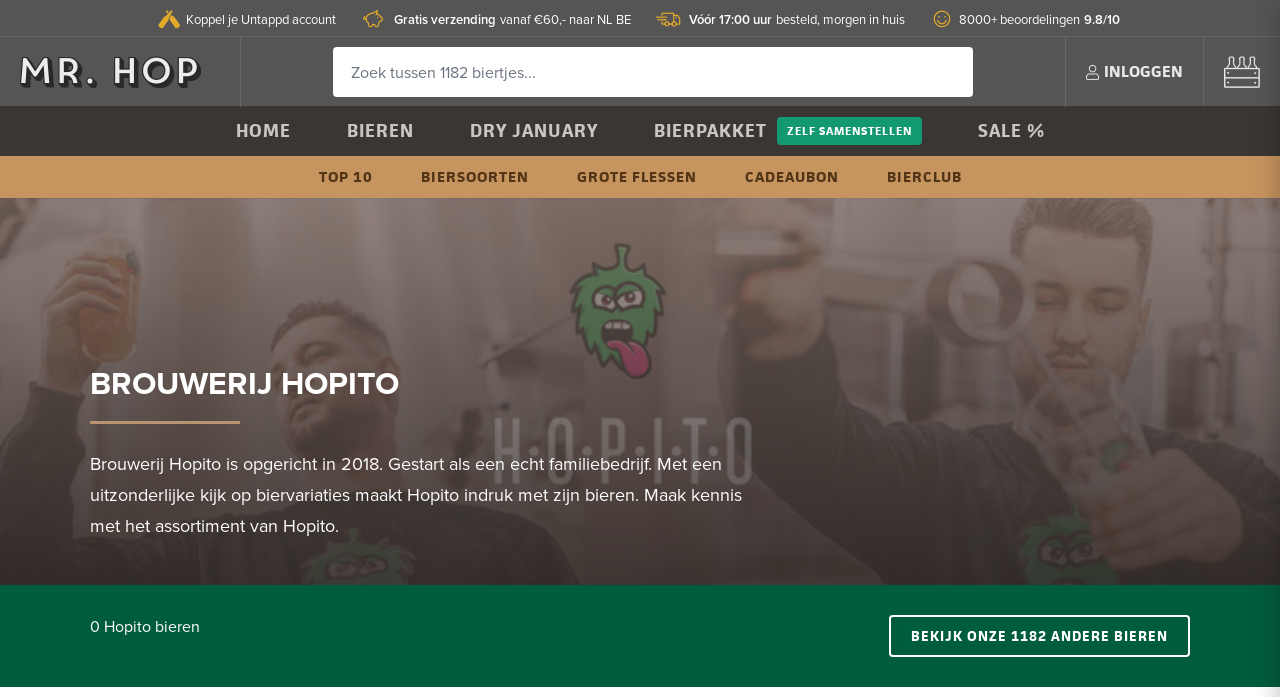

--- FILE ---
content_type: text/html; charset=utf-8
request_url: https://www.misterhop.com/brouwerij-hopito
body_size: 7748
content:
<!DOCTYPE html>
<html lang='nl'>
<head>
<title>
Brouwerij Hopito - Unieke bieren - Mr. Hop 
</title>
<!-- Preload critical CSS for faster loading -->
<link rel="preload" href="https://d1uyinv54o97jy.cloudfront.net/assets/default/application-fc9946dd44cb17a0a98e2c296a9f9324c9f9c6f2d8e977201698b3622e152084.css" as="style" type="text/css">
<link rel="preload" href="https://d1uyinv54o97jy.cloudfront.net/tailwind.css" as="style" type="text/css">
<link rel="stylesheet" href="https://d1uyinv54o97jy.cloudfront.net/assets/default/application-fc9946dd44cb17a0a98e2c296a9f9324c9f9c6f2d8e977201698b3622e152084.css" media="all" data-turbolinks-track="true" />
<link href='/tailwind.css' media='all' rel='stylesheet'>
<link rel="stylesheet" href="https://d1uyinv54o97jy.cloudfront.net/packs/css/application-29d88e3e.css" data-turbolinks-track="true" />
<link href='https://www.google-analytics.com' rel='preconnect'>
<link crossorigin='anonymous' href='https://use.typekit.net' rel='preconnect'>
<link crossorigin='anonymous' href='https://p.typekit.net' rel='preconnect'>
<script src="https://d1uyinv54o97jy.cloudfront.net/assets/default/application-3ab5ab29049bff108d65a7ae38d54c2d104e0d470812f1f49a869da6d6577c75.js" data-turbolinks-track="true" defer="defer"></script>
<script src="https://d1uyinv54o97jy.cloudfront.net/packs/js/application-f83b224b83b6f76a14c2.js" defer="defer"></script>
<meta name="csrf-param" content="authenticity_token" />
<meta name="csrf-token" content="ETmCPI-K8A75fAEfgCj1HSAbszl0j-HWYs_YGHxGgzMRzjWznNfUk-7C87BYdnL38-CSaTGveF1UFDZ0QMDJqA" />
<link rel="preload" href="https://d1uyinv54o97jy.cloudfront.net/favicon.png" as="image" type="image/png">
<link href='/favicon.png' rel='icon' type='image/png'>
<meta content='Ontdek de bieren van brouwerij Hopito uit Polen. Maak kennis met het spannende assortiment van deze uitzonderlijke brouwerij. ' name='description'>
      <meta property="og:title" content="" />

      <meta property="og:type" content="" />


    <meta property="og:url" content="https://www.misterhop.com/brouwerij-hopito" />

    <meta name="twitter:card" content="summary_large_image" />

<meta content='width=device-width, initial-scale=1.0, user-scalable=0' name='viewport'>
<meta content='no-preview' name='turbolinks-cache-control'>
<meta content='IE=11' http-equiv='X-UA-Compatible'>
<!-- Href lang -->
<link href='https://www.misterhop.com/brouwerij-hopito' hreflang='nl' rel='alternate'>
<link href='https://www.misterhop.de/brauerei-hopito' hreflang='de' rel='alternate'>
<!-- JSON-LD -->
<script type="application/ld+json">
  {
    "@context": "http://schema.org",
    "@type": "WebSite",
    "name" : "Mr. Hop",
    "url": "https://www.misterhop.com",
    "@id" : "#WebSite",
    "inLanguage": "nl",
    "publisher": {
      "@type": "Organization",
      "@id": "https://www.misterhop.com#Organization",
      "name": "Mr. Hop",
      "url":" https://www.misterhop.com",
      "sameAs": ["https://www.instagram.com/mister.hop/", "https://www.youtube.com/channel/UCtVntirH0lrIBgCFvygvdnQ", "https://www.facebook.com/misterhopshop/"],
      "logo": {
          "@type": "ImageObject",
          "url": "https://d1uyinv54o97jy.cloudfront.net/assets/logo_2x-fe6c6f78b7ce6659e484fce3229e324140f48c04c510ec99481072f64ae58221.png"
      },
      "telephone": "+31(0)85-0656231",
      "address": {
        "@type": "PostalAddress",
        "streetAddress": "Keizersveld 25A",
        "addressLocality": "Venray",
        "postalCode": "5803 AM",
        "addressCountry": "NL"
      },
      "aggregateRating": {
        "@type": "AggregateRating",
        "bestRating": "10",
        "worstRating": "1",
        "ratingValue": "9.8",
        "reviewCount": "8239",
        "url":"https://www.misterhop.com/winkelbeoordelingen"
      }
    }
  }
</script>


<!-- Open Graph -->

<link rel="stylesheet" href="https://use.typekit.net/rfn5bar.css" crossorigin="anonymous">
<!-- Critical CSS for LCP optimization -->
<style>
  .beer-category-skeleton { pointer-events: none; }
  .tw-transition-opacity { transition-property: opacity; transition-duration: 300ms; }
  .tw-opacity-0 { opacity: 0; }
  .tw-duration-300 { transition-duration: 300ms; }
</style>
<!-- Additional head content -->

</head>
<body data-controller='analytics' data-controller-name='pages' data-page-ancestor-ids='' data-page-id='539'>
<div class='usp-banner'>
<div class='container no-padding'>
<ul class='tw-flex tw-justify-center'>
<li>
<a href="/klantenservice/verzending-levering"><i class="icon icon-snelleverzending"></i>
<strong>Vóór 17:00 uur</strong>  besteld, morgen in huis
</a></li>
<li>
<a href="/winkelbeoordelingen"><i class="icon icon-beoordelingen"></i>
8000+ beoordelingen <strong>9.8/10</strong>
</a></li>
<li>
<a href="/klantenservice/verzending-levering"><i class="icon icon-gratisverzending"></i>
<strong>Gratis verzending</strong>  vanaf €60,- naar NL BE
</a></li>
<li>
<a href="/mr-hop-untappd-koppeling"><i class="icon icon-untappd"></i>
Koppel je Untappd account
</a></li>
</ul>
</div>
</div>
<nav class='mobile-nav' data-turbolinks-permanent id='mobile_nav'>
<div class='mobile-nav-inside' id='mobile_nav_scroll'>
<div class='mobile-nav-header'>
<div class='pull-right'><a href="/klantenservice">Klantenservice</a></div>
<a data-remote="true" href="/login"><i class="icon icon-user"></i>
Inloggen
</a></div>
<ul>
<li>
<a href="/">Home</a>
<ul>
</ul>
</li>
<li>
<a href="/bieren">Bieren</a>
<ul>
<li><a href="/bieren/top-10-speciaalbier">Top 10</a></li>
<li><a href="/bieren/grote-flessen">Grote flessen</a></li>
<li><a href="/biersoorten">Biersoorten</a></li>
</ul>
</li>
<li>
<a href="/dry-january">Dry January</a>
<ul>
</ul>
</li>
<li>
<a href="/bierpakket">Bierpakket</a>
<ul>
</ul>
<ul>
<li><a href="/bierpakket-zelf-samenstellen">Zelf samenstellen</a></li>
</ul>
</li>
<li>
<a href="/bierabonnement">Bierclub</a>
<ul>
</ul>
</li>
<li>
<a href="/cadeaubonnen-van-mr-hop">Cadeaubon</a>
<ul>
</ul>
</li>
<li>
<a href="/bieren/bier-aanbiedingen">Sale %</a>
<ul>
</ul>
</li>
</ul>
</div>
<a class="mobile-nav-close" href="#"><i class="icon icon-close"></i>
</a></nav>
<div class='site-header'>
<div class='container no-padding flex'>
<a class="logo" aria-label="Mr. Hop home" href="/"></a>
<form style="flex: 1" data-controller="search" data-autocomplete="https://www.misterhop.com/search_autocomplete" action="/search" accept-charset="UTF-8" method="get"><div class='site-header-search-container'>
<input type="text" name="query" id="query" placeholder="Zoek tussen 1182 biertjes..." class="site-header-search" autocomplete="off" data-hj-whitelist="true" data-action="keyup-&gt;search#search" />
<div class='site-header-search-results' data-has-results data-target='search.results'>
<div class='site-header-search-suggestions'>
<div class='site-header-search-title heading heading-4'>Suggesties</div>
<ul class='search-suggestions'>
</ul>
<ul>
<!-- - hopito_page = Spina::Page.joins(:translations).where("spina_page_translations.title LIKE ?", "%Hopito%").first -->
<!-- - if hopito_page.present? -->
<!-- %li= link_to hopito_page.menu_title, hopito_page.materialized_path -->
<li><a href="/bieren/top-10-speciaalbier">Top 10</a></li>
</ul>
</div>
<div class='site-header-search-products'>
<div class='site-header-search-title heading heading-4'>Onlangs bekeken</div>
<ul>

</ul>
</div>
</div>
</div>
</form><ul class='site-header-actions'>
<a class="mobile-nav-toggle" href="#"><i class="icon icon-hamburger"></i>
</a><li>
<a data-remote="true" href="/login"><i class="icon icon-user"></i>
<span>Inloggen</span>
</a></li>
<li>
<div class='quickview' data-action='click@document-&gt;quickview#outsideClose' data-controller='quickview'>
<a id="shopping_cart" class="site-header-cart" aria-label="<span class=&quot;translation_missing&quot; title=&quot;translation missing: nl.shared.shopping_cart&quot;>Shopping Cart</span>" data-turbolinks="false" data-action="quickview#toggle" data-contents="[]" href="/checkout/shopping_cart"><i class="icon icon-bierkrat"></i>
</a><div class='quickview-dropdown' data-target='quickview.dropdown'></div>
</div>
</li>
</ul>
</div>
</div>

<nav class='navbar'>
<ul class='navbar-primary'>
<li data-page-id='1'>
<a href="/">Home</a>
</li>
<li data-page-id='2'>
<a href="/bieren">Bieren</a>
</li>
<li data-page-id='548'>
<a href="/dry-january">Dry January</a>
</li>
<li data-page-id='4'>
<a href="/bierpakket">Bierpakket</a>
<a class="button button-alt button-small" href="/bierpakket-zelf-samenstellen">Zelf samenstellen</a>
</li>
<li data-page-id='60'>
<a href="/bieren/bier-aanbiedingen">Sale %</a>
</li>
</ul>
<ul class='navbar-secondary'>
<li data-page-id='5'>
<a href="/bieren/top-10-speciaalbier">Top 10</a>
</li>
<li data-page-id='581'>
<a href="/biersoorten">Biersoorten</a>
</li>
<li data-page-id='898'>
<a href="/bieren/grote-flessen">Grote flessen</a>
</li>
<li data-page-id='173'>
<a href="/cadeaubonnen-van-mr-hop">Cadeaubon</a>
</li>
<li data-page-id='710'>
<a href="/bierabonnement">Bierclub</a>
</li>
</ul>
</nav>

<div class='page-landing'>
<div class='page-landing-header' style='background-image: url(https://www.misterhop.com/rails/active_storage/representations/proxy/eyJfcmFpbHMiOnsibWVzc2FnZSI6IkJBaHBBOWV2QlE9PSIsImV4cCI6bnVsbCwicHVyIjoiYmxvYl9pZCJ9fQ==--1dc7f1220caafdff87be1f169c3f0d7d453d3449/eyJfcmFpbHMiOnsibWVzc2FnZSI6IkJBaDdCam9MY21WemFYcGxTU0lNT0RBd2VEZ3dNQVk2QmtWVSIsImV4cCI6bnVsbCwicHVyIjoidmFyaWF0aW9uIn19--d967011c36eedfcf353afb5117f71e599caf72da/hopito-mrhop.jpg)'>
<div class='container large-content-container flex'>
<div class='main-content'>
<h1 class='heading-underline'>BROUWERIJ HOPITO </h1>
<div class='content'><!DOCTYPE html PUBLIC "-//W3C//DTD HTML 4.0 Transitional//EN" "http://www.w3.org/TR/REC-html40/loose.dtd">
<html><body><div>Brouwerij Hopito is opgericht in 2018. Gestart als een echt familiebedrijf. Met een uitzonderlijke kijk op biervariaties maakt Hopito indruk met zijn bieren. Maak kennis met het assortiment van Hopito. </div><script defer src="https://static.cloudflareinsights.com/beacon.min.js/vcd15cbe7772f49c399c6a5babf22c1241717689176015" integrity="sha512-ZpsOmlRQV6y907TI0dKBHq9Md29nnaEIPlkf84rnaERnq6zvWvPUqr2ft8M1aS28oN72PdrCzSjY4U6VaAw1EQ==" data-cf-beacon='{"version":"2024.11.0","token":"b77494b18ae9444484f8689aa8239fc2","r":1,"server_timing":{"name":{"cfCacheStatus":true,"cfEdge":true,"cfExtPri":true,"cfL4":true,"cfOrigin":true,"cfSpeedBrain":true},"location_startswith":null}}' crossorigin="anonymous"></script>
</body></html>
</div>
</div>
<div class='sidebar' style='position: relative'></div>
</div>
</div>
<div class='page-landing-ribbon' style='padding: 10px 0'>
<div class='container large-content-container flex'>
<div class='main-content'>
<div class='pull-right hide-mobile'>
<a class="button button-outline button-outline-inverse" href="/bieren">Bekijk onze 1182 andere bieren</a>
</div>
<div class='heading heading-3'>0 Hopito bieren</div>
</div>
</div>
</div>
<div style='background: #fff'>
<div class='container large-content-container'>
<div class='main-content'>
<div class='products-index'>

</div>
<div class='products-index-pagination pagination'>

</div>
</div>
</div>
</div>
</div>
<div class='blogpost'>
<div class='container xsmall-content-container'>
<div class='content'><!DOCTYPE html PUBLIC "-//W3C//DTD HTML 4.0 Transitional//EN" "http://www.w3.org/TR/REC-html40/loose.dtd">
<html><body>
<h2>Maak kennis met Brouwerij Hopito</h2>
<div><br></div>
<div>
<strong>Brouwerij Hopito </strong>of Browar Hopito is een echt familiebedrijf opgericht door Andrzej Pawluczuk, brouwer en eigenaar van Hopito. De brouwerij is relatief jong en pas opgericht in juni 2018. Maar vergis je niet, er is veel kennis en kunde binnen de brouwerij. Voordat er op grote schaal gebrouwen werd er ervaring opgedaan in binnen-en buitenland om de techniek van het bier brouwen goed onder de knie te krijgen. </div>
<div><br></div>
<h3>De juiste grondstoffen als de basis voor succes!</h3>
<div>Als er binnen Hopito één gouden regel geldt is het wel: Geen goed bier zonder het gebruik van alleen de allerbeste grondstoffen. Het motto van de brouwerij is dan ook: Brouwen zonder compromis. Elk bier dat de brouwerij verlaat moet beschikken over een unieke smaak en reukaroma en dat kan alleen door te kiezen voor de beste ingrediënten. Dit proef je ook absoluut terug in de bieren, de bieren van Hopito worden gekenmerkt door een sterk aroma en een krachtige smaak. Niet voor niets krijgen de bieren ook een uitstekende beoordeling op Untappd. </div>
<div><br></div>
<h3>Hopito als auteur van de bier-revolutie in Polen</h3>
<div>Polen staat bekend als een echte bierland of moet ik “Piwo” zeggen. Met een jaarlijkse productie van circa 37 miljoen hectoliter staat Polen op de derde plaats in Europa. Het grootste deel daarvan wordt in Polen zelf geconsumeerd. Echter, de bierproductie is vooral gericht op blonde lagers, en enkele brouwers brouwen ook een eigen <a href="/bieren/filter/beer_category/porter">Porter</a>. Craftbier vindt nog moeilijk doorgang in Polen, en dat is iets waar Hopito verandering in wil brengen. Binnen Hopito wordt het brouwen gezien als kunstvorm en de passie voor het brouwen willen ze dolgraag overbrengen op het publiek in binnen- en buitenland. </div>
<div><br></div>
<h4>Hopito Bier brouwen als kunstvorm</h4>
<div>Combineer de hoogwaardige grondstoffen met de juiste dosis passie, kennis en ervaring, en je kunt brouwen inderdaad tot kunstvorm verheffen. Hopito wordt gekenmerkt door een uitzonderlijke kijk op biervariaties, ze durven daarbij buiten de kaders te denken. Dit levert een spannend assortiment op met bieren met ieder een geheel eigen karakter en smaakpatroon. Er wordt niet alleen aandacht besteed aan het brouwen van ijzersterke bieren, ook aan de looks van ieder bier is veel aandacht besteed. De labels van de bieren zijn geïnspireerd op de popculture van de jaren ''90 en 2000. Dit wil jij niet missen toch? </div>
<div><br></div>
<div><br></div>
</body></html>
</div>
</div>
</div>

<div class='shop-reviews-widget'>
<div class='text-center'>
<h3 class='homepage-title'>Officieel beoordeeld en getest</h3>
<div class='homepage-subheading'>
door <strong>8239</strong> Mr. Hop-fans gemiddeld <strong>9.82</strong>
</div>
</div>
<div class='shop-reviews-widget-container'>
<div class='shop-reviews-widget-team'><img alt="Mr. Hop team" src="https://d1uyinv54o97jy.cloudfront.net/assets/mr-hop-team-fe18875855922e23bda5fb78af1719e6066336372dffc5fe72905a3deb70ca55.webp" /></div>
<div class='shop-review-well shop-review-well-small'>
<div class='shop-review-final-score'>10.0</div>
<div class='star-rating star-rating-large'>
<div class='stars'>
<div class='star'></div>
<div class='star'></div>
<div class='star'></div>
<div class='star'></div>
<div class='star'></div>
</div>
<div class='stars-filled-in' style='width: 100%'>
<div class='star'></div>
<div class='star'></div>
<div class='star'></div>
<div class='star'></div>
<div class='star'></div>
</div>
</div>

<div class='content' style='margin-top: 10px font-size: 14px'>
<strong>Roland</strong>
<small class='text-muted'>25/01/2026</small>
</div>
<div class='content'>
<strong>Positieve punten</strong>
<br>
<span style='white-space: pre-wrap'>Alles op tijd geleverd en zodanig verpakt dat er (bij normale behandeling) niets kan breken of kapot gaan. </span>
</div>
<div class='content'>
<strong>Verbeterpunten of tips</strong>
<br>
<span style='white-space: pre-wrap'>Ik zou het nu niet gelijk weten. 🙂</span>
</div>
<a class="button button-outline" href="/winkelbeoordelingen">Bekijk alle 8239 beoordelingen</a>
</div>
</div>
</div>

<footer class='instagram-grid'>
<div class='container flex main-content-container'>
<div class='main-content'>
<img width="136" height="136" alt="Mr. Hop logo" style="float: left; margin-right: 20px; margin-top: -20px" src="https://d1uyinv54o97jy.cloudfront.net/assets/mrhop-footer-3e725e3f68de6de0341568b7148d5a93027dd6d5e0f9d5d9caba7b34e9ebcfb6.webp" />
<h3 class='heading-3' style='text-transform: uppercase'>Deel je mooiste bierverhalen met Mr. Hop</h3>
<p class='text-muted'>Goede gesprekken, gezelligheid, mooie momenten. Alles leg ik vast op Instagram. 
<br />
Deel ook jouw mooie 'Mr. Hop'-momenten.</p>
</div>
<div class='sidebar sidebar-small'>
<div class='heading heading-4'>#MISTER.HOP</div>
<p class='text-muted' style='margin: 0'>Volg ons</p>
<div class='social-links'>
<a target="blank" href="https://www.facebook.com/misterhopshop/"><img width="20" height="20" alt="Facebook" src="https://d1uyinv54o97jy.cloudfront.net/assets/facebook-footer-06a9694c4a8c98976008de6fb4970a35c6614315467be9686d64fc1429c5166f.webp" />
</a><a target="blank" href="https://www.instagram.com/mister.hop/"><img width="20" height="20" alt="Instagram" src="https://d1uyinv54o97jy.cloudfront.net/assets/instagram-footer-3c35f2268bc7f59c1b16a10e8b3157c024955fa70df8c23e11c322552b6a26ab.webp" />
</a><a target="blank" href="https://www.youtube.com/channel/UCtVntirH0lrIBgCFvygvdnQ"><img width="20" height="15" alt="YouTube" src="https://d1uyinv54o97jy.cloudfront.net/assets/youtube-footer-6dff886d33c9c1af1cf7279dca59f029ec99639bf437a619fe2d22bf8f805c24.webp" />
</a></div>
</div>
</div>
<div class='instagram-row'>
</div>
</footer>


<footer id='footer'>
<div class='container' style='max-width: 1140px'>
<div class='footer-column' data-controller='footer-list'>
<button name="button" type="button" data-action="footer-list#toggle"><h4 class='footer-heading-1'>Over ons</h4>
</button><ul class='footer-list' data-target='footer-list.list'>
<li><a href="/mr-hop">Mr. Hop</a></li>
<li><a href="/samenwerken-met-mr-hop">Samenwerken met Mr. Hop</a></li>
<li><a href="/vacatures">Vacatures</a></li>
<li><a href="/impressum">Impressum</a></li>
</ul>
</div>
<div class='footer-column' data-controller='footer-list'>
<button name="button" type="button" data-action="footer-list#toggle"><h4 class='footer-heading-1'>Klantenservice</h4>
</button><ul class='footer-list' data-target='footer-list.list'>
<li><a href="/klantenservice">Klantenservice</a></li>
<li><a href="/klantenservice/verzending-levering">Verzending &amp; levering</a></li>
<li><a href="/klantenservice/account-betalen"> Account &amp; betalen</a></li>
<li><a href="/klantenservice/contact">Contact</a></li>
</ul>
</div>
<div class='footer-mail-signup'>
<h4 class='footer-heading-1'>Benieuwd naar mijn geheimen?</h4>
<div class='footer-phone-links'>
<div class='footer-phone'>
<i class="icon icon-mail"></i>
<a href="/cdn-cgi/l/email-protection" class="__cf_email__" data-cfemail="cea6afa2a2a18ea3a7bdbaabbca6a1bee0ada1a3">[email&#160;protected]</a>
</div>
<div class='footer-phone'>
<i class="icon icon-phone"></i>
+31(0)85 065 6231
</div>
<!-- .footer-whatsapp -->
<!-- = icon('whatsapp') -->
<!-- = current_account.phone -->
</div>
</div>
</div>
<div class='container' style='max-width: 1140px'>
<div class='footer-logos-row'>
<div class='footer-logos'>
<img alt="iDEAL" src="https://d1uyinv54o97jy.cloudfront.net/assets/logofooter/ideal-4b03901fef1dda7f756e41a215530bf6b09c653321367da183b615a1a29ad246.svg" />
<img alt="PayPal" src="https://d1uyinv54o97jy.cloudfront.net/assets/logofooter/paypal-e2a98d9b0a3f6ae9b85818d93f96843a5c4bd9c506c51911d5444e857e772e2b.svg" />
<img alt="Klarna" src="https://d1uyinv54o97jy.cloudfront.net/assets/logofooter/klarna-221d909c06534f252e401d82510042e1a340c7fe6057d25a7be1182a46481f97.svg" />
<img alt="Apple Pay" src="https://d1uyinv54o97jy.cloudfront.net/assets/logofooter/apple-fe6960d09539642c77ff779350e64e7d1a8e401800537308a4efe13fc518eb99.svg" />
<img alt="SEPA" src="https://d1uyinv54o97jy.cloudfront.net/assets/logofooter/sepa-ad9e8f65dccd0ac5ee66e566c0983c4c839517afa0fbced638f2857811a54b62.svg" />
<img alt="Mastercard" src="https://d1uyinv54o97jy.cloudfront.net/assets/logofooter/mastercard-9fdb3841166ee0128cfefb27ea98ec25f35571f0f1c680cdfc04ce89c31a30f4.svg" />
<img alt="Maestro" src="https://d1uyinv54o97jy.cloudfront.net/assets/logofooter/meastro-495596315a1c2367df61f8df1eb915773b763375ac54113aa748dfeb68deecd5.svg" />
<img alt="Visa" src="https://d1uyinv54o97jy.cloudfront.net/assets/logofooter/visa-d5e14d9388567f218caa53eafa6d2f9e01208adc875611b071631af4385d65cb.svg" />
<a rel="nofollow" target="_blank" class="logo-small" href="https://www.nix18.nl"><img alt="NIX18 - Geen alcohol onder de 18" src="https://d1uyinv54o97jy.cloudfront.net/assets/logofooter/nix18-454160f44a4ec86f6225adf1b1f0e9a6707ef0f0188f7d698027bc18ed5f7e47.webp" />
</a><a rel="nofollow" target="_blank" class="logo-small" href="https://untappd.com/MisterHop"><img alt="Mr. Hop op Untappd" src="https://d1uyinv54o97jy.cloudfront.net/assets/logofooter/untappd-ff0d2ec965d418b2074ddfcf8ab1f6a419a1e0d4a3ed048439433be7ca42884e.webp" />
</a></div>
<a class="denkgroot-logo" aria-label="denkGroot - Web Development" href="https://www.denkgroot.com"><img width="99" height="31" alt="denkGroot" src="https://d1uyinv54o97jy.cloudfront.net/assets/denkgroot-1f88d1d30300daecf62f72b9ba2dae527a465ab85114c9369fa21430f1b180e6.webp" />
</a></div>
<div class='footer-links'>
<a href="/algemene-voorwaarden">Algemene voorwaarden</a>
<a href="/privacy">Privacy </a>
<a href="/cookiepolicy">Cookiepolicy</a>
<a target="blank" href="/sitemap.xml">Sitemap</a>
</div>
</div>
</footer>

<script data-cfasync="false" src="/cdn-cgi/scripts/5c5dd728/cloudflare-static/email-decode.min.js"></script><script>
!function(f,b,e,v,n,t,s)
{if(f.fbq)return;n=f.fbq=function(){n.callMethod?
n.callMethod.apply(n,arguments):n.queue.push(arguments)};
if(!f._fbq)f._fbq=n;n.push=n;n.loaded=!0;n.version='2.0';
n.queue=[];t=b.createElement(e);t.async=!0;
t.src=v;s=b.getElementsByTagName(e)[0];
s.parentNode.insertBefore(t,s)}(window,document,'script',
'https://connect.facebook.net/en_US/fbevents.js');
</script>
<noscript>
 <img height="1" width="1" 
src="https://www.facebook.com/tr?id=953032068064910&ev=PageView
&noscript=1"/>
</noscript>

<script type="text/javascript">window.$crisp=[];window.CRISP_WEBSITE_ID="2261ea0b-5f44-43ec-97a1-72ab84e42d6b";(function(){d=document;s=d.createElement("script");s.src="https://client.crisp.chat/l.js";s.async=1;d.getElementsByTagName("head")[0].appendChild(s);})();</script>
<script>
  (function(i,s,o,g,r,a,m){i['GoogleAnalyticsObject']=r;i[r]=i[r]||function(){
  (i[r].q=i[r].q||[]).push(arguments)},i[r].l=1*new Date();a=s.createElement(o),
  m=s.getElementsByTagName(o)[0];a.async=1;a.src=g;m.parentNode.insertBefore(a,m)
  })(window,document,'script','https://www.google-analytics.com/analytics.js','ga');

  ga('create', 'UA-103173586-1', 'auto');
  ga('require', 'ec');
</script>

<!-- Global site tag (gtag.js) - Google Analytics -->
<script async src="https://www.googletagmanager.com/gtag/js?id=G-P8K6HP26S4"></script>
<script>
  window.dataLayer = window.dataLayer || [];
  function gtag(){dataLayer.push(arguments);}
  gtag('js', new Date());

  gtag('config', "G-P8K6HP26S4", {'debug_mode': true});
</script>
<script type="application/javascript" async
src="https://static.klaviyo.com/onsite/js/klaviyo.js?company_id=Hmd7wK"></script>
<script>var _learnq = _learnq || []</script>
</body>
</html>


--- FILE ---
content_type: text/css
request_url: https://d1uyinv54o97jy.cloudfront.net/packs/css/application-29d88e3e.css
body_size: -77
content:
@tailwind base;@tailwind components;@tailwind utilities;.tw-prose h1,.tw-prose h2,.tw-prose h3,.tw-prose h4,.tw-prose h5,.tw-prose h6{font-family:facit,proxima-nova2,sans-serif}

--- FILE ---
content_type: text/plain
request_url: https://d1uyinv54o97jy.cloudfront.net/assets/mrhop-footer-3e725e3f68de6de0341568b7148d5a93027dd6d5e0f9d5d9caba7b34e9ebcfb6.webp
body_size: 8645
content:
RIFFf"  WEBPVP8X
        ALPH9  
[���n�d[n���vO�E�e�	�!x����]��8�l�[��)3c8r)��7'O�`
h��Ν��wg"b�ٕc�����؛kw����~��~�5{w�}�oi��� s�7�x��AYt����?�&T?}�~����^�����|8$]k?��S℆{R��06X�;3~D*��gZͻ�s�T.�.ֶ������p����TzF��7>?$�o͍A]��u���}:t��!�v�%�s�
�+nҘ@�&�ɶ)�'��6��6
��Iz��������G�D���@؈.��k@j��Ղ���F�x_��R3_��@�+���<�&.�4n�*��A���oAO�^-5�����گ�5�R{<�&!5���C�&���(�H��|O�'�����+N��=R�Q������m�Q�/�|��-J�%�k8nSW�\_��E�>-�ݖ))���x[���R���9���|c�K��RBK%ׄR��O��!e�<-���Q�Ò�s1�'$�В�Zp��OJX�����_��e����iOuUɻ>A�����'i��S4�uMMR5i]NH���t�\IX�b�$m�*?���p\`�$��������� }l���}�N��$q�AU_�(Y圗$�_qL�O�f���N��h�	GD)e#NxJ��8���P_�5�ث�6�'�E
l��E�J�O*J`�6�M>����f�p�$���[N�Wv��z��B=F6^�*��6PQ�[|�ۂ�Q�q�$��B<O;S�Ӈi���!�o�KP/�����ȧ�~ȧ�~}y\"�ܺ8`Nn�9��T'Y�.�?� rY�6�<`l�)>�l�s�}�\��r�1.�ə��l89S'�Lq>X�!4����zɈ�i1N��=�	6m' �KN� "�#�^0�L^0�ü�0�6/@��,0�>3V�憱Qn�����mws��%���[ܰl7���s��7|���w�0����7��m��s�'���a�vn�:n�[���nx�nn��r��qC,��Fs��
n��`�^^��ۼ ��y�a`&/`
/ � _q�5���8���8!�V�	�i�>��!�qd���i
L�t�1.�̈́$��~.0٦p��6b��͆�<`��y�O���@].��9��9�]���>��!�v���s�.�=�3�{�L~g�&?�@;����)Dp?�L���r���@ea������-un���j���7Q���a�,��L��b�Ql#��i���6��CQ����XXC-��קh����iZ=#X=H)[��Q
�t:v��,��
�[��Q��9��(���I�������J��Qgy�i���6�C8��6�p�\�@�rd]�Hw�6I�$�[m�&h������K�R�7������q��Z���i+�ߒ�Z�
gSB����4�P�e�
��F�!�N�a��p���?J����tϞ(T^�w� �[��νV.T\���=S&�\2O��@Ձ���- ��#�u4��O�VrT�>�2�?u�N�:MxaIgJ��)���}�"���G��q���Q��Fx�Ͽ��xou\g������A]�&���֓8�wZ������g���
��|P'�,tpD��.�vM�<��؈����y_�hh��-޶�@?�?��]�A��~t�7m����_�=f<4��ǆ�ĚK�����
s[���������N�����g@�/h�SU_�B�/�ڣ̹X���3�G�a�g�'(xbÃ=*�EÉ��gD�Y;�����A�G�vކ���0�\P6�é3�:t�x�Ъyf���r��㢭���؛kw������o�^�w�y��[Z��P*� VP8   �d �*>m4�H$"�!%�H��gn�s. ���O���2������&��4>q���o��Sz��s�l���_�^���\�o���ߚ~��s��W}n��;����s�v�S�G����w����_��˾�i����?�������K�?��=�?��C�i����S�>��?����������_�_��v=�~��+�G����������������������_��k5���L�l�vZ������#P�'l��v7��(��^LVT:����>}�q��/���˩�d�f����v,��Β�֑v�#�r�"/S� �5�:�AGzD�|�5�iԌ�l���hO�жw�']c��Zn������E����##c�,gV�`�S<L3�l0H@��s�v�eq�]~i�QS<[�|la ���&3a�s#��),�U�*	󿁿�?�{xX���������#����AW�  �q�9���@>cqޭڣ:9+������g��5x��ƄrTR�&¦x��5TV,8J.a�Ⱦ��V4��}%�jS�R?8�[�C���`v6VB�s��c������+K$㰒"�+�=���`��B���r�Q\���f��$}>�{u����(񧯵[�V0�����&���������W��c�s�'�y؝O{�frS�s�M�מ�[��,�����&���Q^����xs+;�z�+:�j�esF��d������<{����V�Qֻ������ ���S1n�Q���Z�|y�1:��(|�i�i"#���ꈉvE:��qc��7)�xc�v"  ��� GF�y�n�{n�YZ�g�5�@�a��(z-�߇���!�
�d���v�Cw��[�q<?Rv8CM��&��& {]���?�>�h˄G+u����<Cxt&U�z�b|�q�V���㾒ʑ���*y�����_�&��f�k����R�9h�"�D���X�����L~����I�u쩮3��Dz֖"�=�����u����n�L�Qc��,q4�3�&\�(�z�����e�,mcu�u�f�����\��<����0��:$ǭ&:J��6<�C>h�ۑ,������A����ޚdj���5��3�8�ϋq
����/ޗ4�;��L����^�"�(8ԟЯB�����Nn���gz���6
C��`s%����ۘ�}1�E�6�H���+Q� ~SSꞖ��L��ô��x�n�����;�I���d�S�Nk���ٲ9g �"����p����
���wA.K*��3;}�e�N��FF�#���P���_U>�t�J�w�HQ?�9 Yb.�g��_ptq�m�=�&g[l���Z�ݡ9(����!��c�9��ÐY����W��Ů�F�����]�1̽��#�/'�8mg4@��>�uJ&>E�� �0���g	+�*�U�;�oV���
�cZ��G�ȟ+��Z�mw�gXB�m��I�D���̿�0��cr���|6�����Q�	i��x7Q��A�]��7+��d�۲~�����[�Ws�f�b(_x�^��{������æѩ}�/G��=z����تId�������
M����)��aW`������({�d����4�u̝F�ɞ�c&�62���N���V�^E'/�~�n/��S	�������gBg���1�q��ˀe��8J�������,+@��mo��q15�˶u��'v�$���1ky�:�$
���
����"F�7����	XydA o��li2�v�Iîn �3����8����w�w�Ѹt�ض&�?�� �k�euJ3'˼ƺFY��!H�,��%މuX�`j����j��X����f��(D�Q�MQ�ɓ���ޞuMj x?<O֞I'� �qwk��<�N�^�N��N��x@,�3���R�|5��2��I^���+�ax��	>#roW;f4G�ֶ�݌ՠq��8�yjmTMڒ�?�=�U �@�9����$ۻ�(/87T�{h<�B�]�������w�
R�"���5����:)�G��N/�R�U� �W8Gj��˻�Q�b�eZ�_;��0��Xq�Aњ��j�y��^��<;�d�%(�@�0J~�Q�����qU��찟����d(fM�tx"��2��3y�V�V�^1��pD���b��%bN�F���o���mH�j8�׭�>�����>%]G%ι�,��]��D��|�Z�@�	�z̉P{�ϛYJ/^I>�S�w����ϗܶ}����((�5�:կ�=�`h�{Lr�4�m���K@��?�:�[��zߑ$l���z���L�Wu)�� @vG{��&[`(�k}��������=��
=vb`U�`��r�,mh�ع|h���"E�?�D+`Z.q�z�NU����G_N/�k� 
·�F���k��T�D�ԫ��FD��7"l�|j��c���%�*I�����hN�c�>_��Ka��o/i�	_�,��,d"	�|��k��R�V���+����x�����mϽ�n���G��(~��Lf����܇����zP=��,��JtD��4�ո�qь�(��Qg��-��{���ѐj���IP?���^���/�
ҡ��Q(v}�R�)5�I�ڒ'�c�1Se1T����`XGa�&��KxQc ���0��o��9۱�	Da]V��{^��S�O�x;����g˳�W6��$l#�s���c��$8�Y�9�<�6�L�u�S�y���f�)�i2X+�Lk������f��:������jv��\n�x�����o}c�E��lc�<���3E��Eb"*��?�DDY6�J�[��%Y�_3ϹӞ��U�����Y<��k��(E��g���ߒ8�K��b���*��$[`k�q�	ശ���OиmD������VZ߹�1�\
�a�l���D8�m�����)1s[yjJ�f���ޡ��צ=��pN-��m�	���w�>����&�14�ǺxE� ~9Y��K�'��>��H|@e7�@;=���&
x�^��nka�N�\��Jٯ��D}�**m5�-E���Fٸ�;������5����E���1]2d��K��b�ю݇�]�}����l����������c4Щ�0�q�w����U��K��eR���4NA����un����'�c2�� �Q�@O!������b\,�)5��!C�W۹>�Bjo������������b�e�����(7���T��O9i�x�|y[U~N�"�� �#�Ք��F�xÂ�>�vE%XꄏV��	�Z³u�(�U���N6T^����o�Q�(��
H���@������l~_M�TFP�hZ�p���t���)���kֹ慯��
�-���������B��M�1dZ��U�E����_w�E���kk���l�8������?\�����{�e�Cl�h�h�U�g����L,~��)ي��C!�؅�*��⑔`��@�:���q�8���O�v��ZO�:j�Q3(I����kH��E��._=i����t
�P���yQ���q!�e�����t��bJ�J��E�Bu��~�z�Ek �}L|�Q���$p��g�tQ<Z��"���Wv~����ߔTM���U�Ję!�B�'Ή��
��D-����>����!����ڽF�[�.65'��	]sJ�K�ћS�������=��NX��}��>RNsgZ�����9j�}�oW_�JJ�hԷ�e+Ez��ߡw�c��~�d���V�z��:^�^�5�B�[�=u!��Ӵti^��w!t�J�Jk�v�"��c\34�ȶ�L`.k�f�OM5}l'S�.Ķ��)� �ńC�(ռJM��������_G����ޙ���:&|잔���}�-��ڸ���{t*j��w�V�c
vaI5���&D�]D�Ӭ��qfs�h^� c��y����Ud���(r�F��jS=�kH���>����bW���c���f`����LBs����cs�-�#ϘAl`���_?�7�ʳ�v���8;�b�u�Q��o�:�Mp3�{�؍�R@�߄�C����8KKp��i��KyS��"pn����?��ڮ�\�>���=��/,���F���t-�H�J0	���j��Jr)Yc��3��{�Q^y�z�����I1JL��S_#S�%�=�b>�v��Y2�F��7�s݃P��"�p�O�X" x�$g~xj�Z-������\�*nu�Ί��u �rs}��E���(����k��ֽ\VؙN��6L78}fa=�b��r_�g����%=#���C��,7�������D�N|v�5Ω�+4ۨ�;��E;��N���#�[���t�U(�jLL~>��Ki�}*��{�ca�&��� i?�uL:sX>sX)v`ũ�с0�0qhzQ�qa��J6�V��S�]w���?����i�I�����~��i�ԪQ�x���u�!��IB�V�*P��L|��Q�P\7�+���$��h�?sUT2t�
����?Oʊ����zx(jw��YD��vŦ��ޡ�A%�-_���#��UA!�c�W;����(��*E��H�$���N1�ʋ�]B�k#��z
f�~��th%��#�&�'��9�������N�h��Q��?RĊ�VA�gsí�����H�e��wr%���z����XC5��+�1�gm2�@/�ֲ������T)�Z�#I���Ki��p̫��uy�I�yv�ə��Qc������&a�CzB�Fڠ4t���x�,a�Ѹ���*�R�[[���C����7�}~Ｖ3m�@-�Hn�f*wW_7��q2è!����׋�a+�,4 9~Gel|FO0��1X�\j�e�B���Ke�k+�o���٢YP�����@U*�t�o���\#�oF�ŃP��#��B2	��M"4D5��c�Ϳ�܍b�Ǹ��h]�-$Mv �ذ�&2�ǅ0�P7�t�eF:�)�T0�K^Ξ_n���b˥�!���R&��N��Iÿ� �U(�J���|T���\Vd���eW��!MO콗3��R�.�����<o���k��ͩ6Pj���.��&�Z/QO�5Gtκl�Q��w�/s	�h'����J�V}�!dʋ0ɕ8�Y����މw�|>�Q�E�
�k$��6n+��v�S[���9�D���$��a$̰q)�I]%$����^�~Q�� �r�V��1A�k�:�jB����)Uq �볹��f�#�@d�Ѥ}k;�g�}��F�)�;�Aе�ïXG���Yπ�DF�Q�F������{�����\u<�NG��4�,\s
 &���m-�,k��&�ُу��dв0��:E��6�3��v�b��Yo�[�	�#3(?���51����=��3�g��씧3�|-X��ń��5A���X��B����oN���u
��-�����p�{�@l�J. ,g?�Ƃ�'G0'�ѝ� y�0V�!��E����Iq�5)�����g='W�D�-�,'��x���%#�[��0�gV�V��hG��FN���lR�z���:Bi�Tu>V����.״��=-��R����9nm�����Ǭ,�1+�m׍\7&�f�,���u������m�V�.>_���-��Ĳ��EJ2�l��� '�;���x����5CG;>t�ѢϬ��O[%y�����$Z�z$��e��Ъm�o��<am�q,$�K�
(ۑ������P? j�2�����㨈�X�(��˲��[�Wjz�++1h��b�ս}bO
��;�|�!h��9�5}6���z��-���n.4b��ϛ�'�FH���Q��g%솔�n�&q1K�H$&�Wp>o��>*��X�D�2���er�mh���1�N�]L������q�)�9Η+#��ռ'�DlI�H�B�i�3�q�� om�%xaeH 9W��S��L�I���['�V��;���G��kz�F:M�5+ݵ�U�w:�ƴGr��?:�=�ҵ.t��|%3h�T��U��gU>�)�T���{/��j��"����EK6`��6n�:�ȴnh)���;�9:`h ��v�u����/� L<����V@�uژ��m�t�Z��8���G�6`�da�D�����=bi�|���%��D�"0��O��B��������

�Y�;j���B~��s�B[��=X��&��ݳ���Ȅ�[�pj����{�����"��=�����#4�h^F�i�\�l�V!E���
YR�:Y�5 �U[i��#�2��u
�>��QsW�5��Up�ٷn]G��`5�w5x���]����x���)X�|y�p��-����VSÛ�5�:uZ�#$�Յ���ɑ�?h]l;KN��#h���d��*�L�	���[	���EI�(����̎[Q�M�oM8�އ�+2�*9^����:>|Zq�t}=�4��$b��/�Ҩ�
�	�0!����-���I�mV�X=6�!I���:�Ū���3�WVڅ����^���eD���Z�0�D�;�s�+����	��9'�j��ׯ�{��x3�]ih#ܚ�7=�tg�Ҡ)q�6D�������~�̦ٔ��ҽ�(SJ��~O1|��e��p=ɦ�[�u�3<{����v��c^ˁ}ׇ�oR{�]}��/�[%���K�q��e-�t���LL�|M2�+�@n�����!F
Z$�!��rX�u�M2�ח�"�,���Y��G����հ�ӿ>k��?�����d�W_M81�+͓Y#���0R��0��@     

--- FILE ---
content_type: text/plain
request_url: https://d1uyinv54o97jy.cloudfront.net/assets/logo_2x-ab9c735f3d21fcfb0c72a002857a7391f4224d12083eb3e8b5ee15e755c12d5d.webp
body_size: 4325
content:
RIFF�  WEBPVP8X
      k ?  ALPH'  �E[�1I��*�ͱm۶m۶m���m۶;���>�}/�?W1�?�G<�8P�o}-r��̞��i�
�Ӆ���f�h�ُ3�~����uf�ru�L�{��se��~�pI�W�»�|D��e�/k���\�EY��qu���p7�o��QH~�Ϸx>e�7�M5Ǜ��z�'
����^�7�b�Ꭹ�ނ2�s
.���;Kx�ڥe��(5'+,���'���0�GqF�YT��;J�Q�,�-�#��.��#e�[e����޸h�sK�C�/�T�/�i\�$(�V��ܜ�����<���jG��c��ð*���ߋڬ�hp��a'���v���B���{���,�IO`ݰ�&P�p�*�.�MõQ�x�D������9��a���1f�C���(Z�/k�����#f�Ő���#[�ư���M�5����&{w���nm�<��sv�I�Mֳ�y�8�'�Ri���{���ϊ�~^l��h�Q�I�KF�߷�ۺ���[�	/T�߷ �Si,nD#5�m��@����!
ܽ�h���.��\���"ʟ�p���4��҄_3z��Y�X�jo��}�jHߒ�G/�y~KZ?��o���F�����s�]T����m�e�#G��J')��:7��=<�S�|�hq����9��S��u�L������b���4:fo������f��)���OC��@�G��Q�n2R|[��T4�5�)�U�0RlP몴,L����-��T�N�[�p)Б�u��-:/�� �9���\o��cu�� g���q��\�D�OƸ�u Mp��[J�! �Uo��dW)Pi�ʏ�>Q`�ګ�h��Lkm� ������٠�0����o2� ���r���
3b���e 8Pc��*o��]�U���.�z@�-��COa��T�`/(n����'í^����g	���';0p\���}�*g���^����0�
RF~8���D�;���1�&:���e *3��d��m��əC���n�
�-La�St>3y[�z!���<^����ϋ�}���y�0��|Z)��^�Ha��u�r��s�\7�5��=�,�M8�� ]8�~�F�:�rp� ٦G��V�q� 1�D�g=w����0��~cåf�DX�ѝ`��-��R�h�f�����	>Јc� �E(�v�ʎ(�9K*G4�M��#U�������R��x��4�,{���Ǽ��LkHS�Ǟd��^%Yl��f$�Wk�,�����ۏ�@����X-
�g ��
�Y��wMp��
�O���(\o�RvE*��L��)J.p�	�t$B����鲳l0)E�Y��)E,�Rɴ�g�y?8�N^	ݟ�����2�D*��c��a���N0m���u����!��/Xa,TX2�C�0�U�m�d,�v�\����ë�g��d�ܷ`u��H���+LI޴0v���_���FX�!�m���k��nC��Ll�n�a�$�t>�?���l�t�� ��qG�d��S�����n� VP8 <  �< �*l@ >Q �D#�!�*?�8���� �6��B�O��o��o�O���{E���~�~_���������? <������ߖ� �����_1o�?(����������꜍�m������/��?��������O���_ο�������u�e����:�{�����i�W1UMNj��JB�ӡ��>��;�\����E��G|�6�=R�0���L��>���K��mH�h֓��^͋���:�+�)�K;�B���r.]��A���Rx�y�QS3��B���U�rWH*N�r�'6�Yk,V��XU�2�'��_�
�=j@�m��X��X���"��O�;�@�WJi��rύ͑6�&!�R݊D{a��\�zmC>(U��侲�r�Z�@ ���D��b%}��}Bj�����.M��x����Q�KIB;[�k��E>c	\^�0F� ~��;ar��4����D�CT�� �S�t&��,  ��\�
@����?\��n6�n_��A@���Ɔ$�[�K�<O�r'n�W	>.�b��Q��R���!d�|k%x��uL��w���~��\��}&���[��FR����G�jo���p�4I�������lr0�[W����|Q9V������D��i�і������	��`ۋ�L���f1���� ��d\�(^���SeG~xߘ/�EMuZ�X����4JR���G����,t�o��x���(.@�V�[˪�y�0�&;	�E�����R��j�mC�U�~E�o_ ����eI��w�q�̲�ݵ*֋+Q���Ep��g��Z�f,efX�#��r��5�f.��ͻ�~#B�!q/�AHJ�\�0��+������JJ�/�h˄�U�P��n���DIa�"���Y�_��!���ۄ�K$�:t��j�7�>���[K(.��*.6��C3'@*��h�Yho9=/�mm�]J�]��5D�҄���ᨎ7��EU�`�M����}�TS�Mj=2���$��5��op��b�Gux_Q�e�����/$�U��]�$c��sv�Ͷ��;UfyB�����uqi�qxF�0l�>G�0��:(w�MF?L�!�!�ι�;4p*n}q��3�Hl��x.:��s��[S)��❞G4ͯ~;�w�2��8˴�<L��"�Ib6y�jЖ�So�ͳ��z� ^��b���鶓�Z����Z�H�ÇтT����>��+V)\�Mv���w�jt����C����6��᭡�]�|�]$���E��.d�|�\g�;�%ŗ��>��f�d=�"�1nM&Cʦ\��(�<��͗(�F�75B�vN5->X[Lm]1Xk �lBK����E�N����s)8�:ũ����eFf��fҊ$Z~�Ql���J�7>�:�%^��߈!T�Z.��`P�ʺ��;!����d��/"A��X������u���&�'���MuW�b;��h��^�����T�8*d�b��g0Sr&��8_�����J�㝘,�iX�������K���~�1��_)��188��������j��?�	�.�-���^ܳR�b�ʾ��0��4� ~�����E���_	���#���1� Ǝ���{�����约eVe�k�O�B��	I?�O&07#�pe��m��fn�`cr��L����a_��
�"�[�=/-�M������?��LCs�:Er
=�Ҹ�2�Ű0{�����K"��x�>�aы;�oM8�8&G���	�ǳ�9v�<��h�Hs�oѫ�:������P��OZy���Ŭ�fg�mPG�'�ɬr�9�F({��!1DT��3R�DI��W�b��J����ġ�ݧ��Ry\��c�b���K�˰�����^N�q�|��r5��)F�����U��cw���!�Dٵ&N��^�=m�dO̝��n5�I���yj緔/҈_�Ar*�(�����)�P���Y[��z�Q�Ӻ�:b�z��W��ʲ�-y�$��Vd�5�N���7>xY��Ӑr���l%.t��d>���?E���������˭(�.��y��� 4gV�Z���?�ß�T�A��=�Iz�RD_��"j��Co�j�d���k��6�DO�G-��#<~#4�$��.�9�����j���		�.-����"��
d$�zҬ�B�5`X��e[�UOT�5�VJ���\�Q�T+OT��Տ�q�����㒛�T鵿֚�;�p��!:?��}�.�ؿ�5�<���3j�yK:��.�uĨ�\�1������w&*������J��kF
1���ٽ>����[C"�f���w��)����^���Z�%�i��iRב����I�"��ȗS��I;d�hK���>��w�? ._����F�g
�7]���R��I�J_&!*u~(�j������\S����\��&��s�?�T��./��Z�#�܂��/b"�e=����%KRYLc�����K4�;nI�a��a)����x�%�����_��ং|�e7��G6P�[���5�	���n7;�X;������h�A��o��|l�f�)�a��P�w�c*�UK\��Z���h���2%KG�T��me��]S�5ܜ�N�S���t�B�"<N������y� ����|��i�l%�qq�Q��K�g\_�4�vG�zp�출�����#J3
=��4��2�|Q,�Q��a��F;��l�FP�Z&���B�lFư(�����n�|[��ٙ�ߌ�;h�Tt|%�d��]B�&�/?u@�L������N�"2&o�n��@����Uѿڍ��ue#6|�����?� ��P   